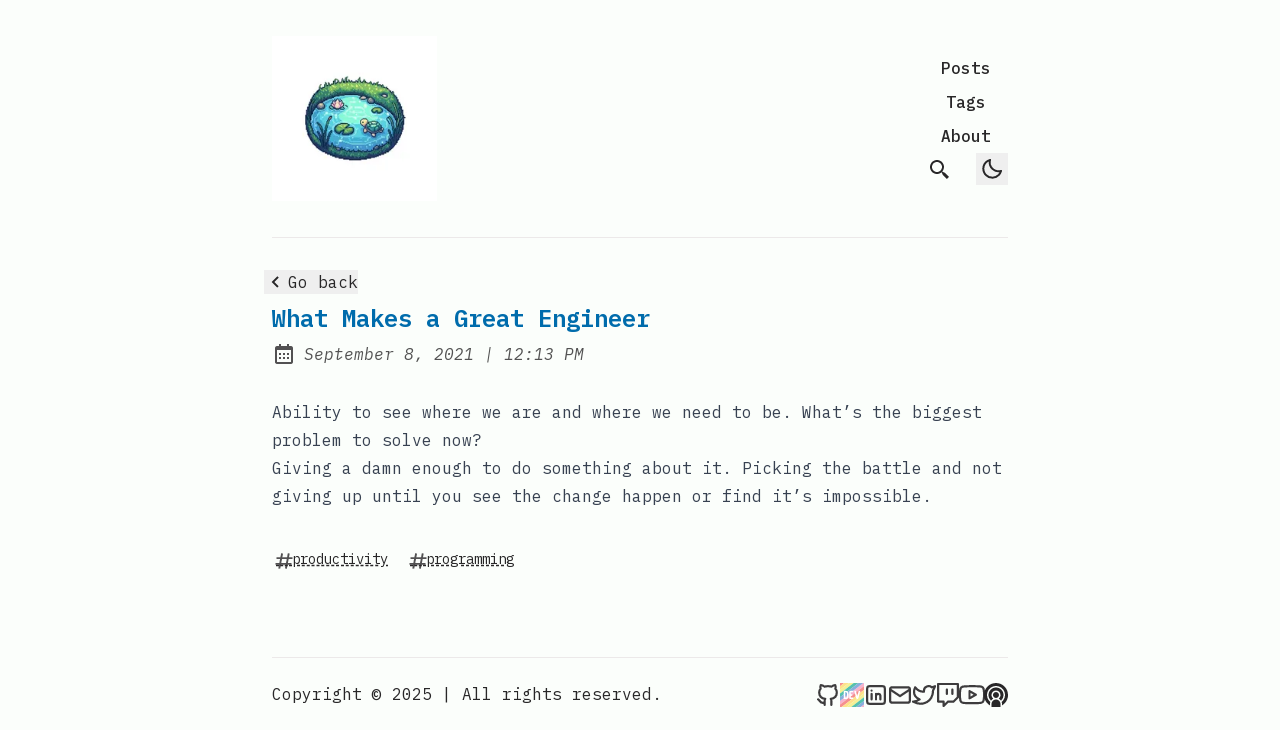

--- FILE ---
content_type: text/html; charset=utf-8
request_url: https://blog.reyan.me/posts/what-makes-a-great-engineer/
body_size: 6709
content:
<!DOCTYPE html><html lang="en"> <head><meta charset="UTF-8"><meta name="viewport" content="width=device-width"><link rel="icon" type="image/svg+xml" href="/favicon.svg"><link rel="canonical" href="https://blog.reyan.me/posts/what-makes-a-great-engineer/"><meta name="generator" content="Astro v5.12.1"><!-- General Meta Tags --><title>What Makes a Great Engineer</title><meta name="title" content="What Makes a Great Engineer"><meta name="description" content="What Makes a Great Engineer"><meta name="author" content="Daniel Uhl"><!-- Open Graph / Facebook --><meta property="og:title" content="What Makes a Great Engineer"><meta property="og:description" content="What Makes a Great Engineer"><meta property="og:url" content="https://blog.reyan.me/posts/what-makes-a-great-engineer/"><meta property="og:image" content="https://blog.reyan.me/What%20Makes%20a%20Great%20Engineer.svg"><!-- Twitter --><meta property="twitter:card" content="summary_large_image"><meta property="twitter:url" content="https://blog.reyan.me/posts/what-makes-a-great-engineer/"><meta property="twitter:title" content="What Makes a Great Engineer"><meta property="twitter:description" content="What Makes a Great Engineer"><meta property="twitter:image" content="https://blog.reyan.me/typing-turtle.jpeg"><!-- Google Font --><link rel="preconnect" href="https://fonts.googleapis.com"><link rel="preconnect" href="https://fonts.gstatic.com" crossorigin><link href="https://fonts.googleapis.com/css2?family=IBM+Plex+Mono:ital,wght@0,400;0,500;0,600;0,700;1,400;1,600&display=swap" rel="stylesheet"><script src="/toggle-theme.js"></script><link rel="stylesheet" href="/_astro/about.CcZq72vO.css">
<style>a[data-astro-cid-blwjyjpt]{position:relative;text-decoration-line:underline;text-decoration-style:dashed}a[data-astro-cid-blwjyjpt]:hover{top:-.125rem;--tw-text-opacity: 1;color:rgba(var(--color-accent),var(--tw-text-opacity, 1))}a[data-astro-cid-blwjyjpt]:focus-visible{padding:.25rem}a[data-astro-cid-blwjyjpt] svg[data-astro-cid-blwjyjpt]{margin-right:-1.25rem;height:1.5rem;width:1.5rem;--tw-scale-x: .95;--tw-scale-y: .95;transform:translate(var(--tw-translate-x),var(--tw-translate-y)) rotate(var(--tw-rotate)) skew(var(--tw-skew-x)) skewY(var(--tw-skew-y)) scaleX(var(--tw-scale-x)) scaleY(var(--tw-scale-y));--tw-text-opacity: 1;color:rgba(var(--color-text-base),var(--tw-text-opacity, 1));opacity:.8}.group[data-astro-cid-blwjyjpt]:hover a[data-astro-cid-blwjyjpt] svg[data-astro-cid-blwjyjpt]{fill:rgb(var(--color-accent))}
</style>
<link rel="stylesheet" href="/_astro/about.DIoQEMll.css">
<style>main[data-astro-cid-vj4tpspi]{margin-left:auto;margin-right:auto;width:100%;max-width:48rem;padding-left:1rem;padding-right:1rem;padding-bottom:3rem}.post-title[data-astro-cid-vj4tpspi]{font-size:1.5rem;line-height:2rem;font-weight:600;--tw-text-opacity: 1;color:rgba(var(--color-accent),var(--tw-text-opacity, 1))}.tags-container[data-astro-cid-vj4tpspi]{margin-top:2rem;margin-bottom:2rem}
.breadcrumb[data-astro-cid-ilhxcym7]{margin-left:auto;margin-right:auto;margin-top:2rem;margin-bottom:.25rem;width:100%;max-width:48rem;padding-left:1rem;padding-right:1rem}.breadcrumb[data-astro-cid-ilhxcym7] ul[data-astro-cid-ilhxcym7] li[data-astro-cid-ilhxcym7]{display:inline}.breadcrumb[data-astro-cid-ilhxcym7] ul[data-astro-cid-ilhxcym7] li[data-astro-cid-ilhxcym7] a[data-astro-cid-ilhxcym7]{text-transform:capitalize;opacity:.7}.breadcrumb[data-astro-cid-ilhxcym7] ul[data-astro-cid-ilhxcym7] li[data-astro-cid-ilhxcym7] span[data-astro-cid-ilhxcym7]{opacity:.7}.breadcrumb[data-astro-cid-ilhxcym7] ul[data-astro-cid-ilhxcym7] li[data-astro-cid-ilhxcym7]:not(:last-child) a[data-astro-cid-ilhxcym7]:hover{opacity:1}
#main-content[data-astro-cid-hsp6otuf]{margin-left:auto;margin-right:auto;width:100%;max-width:48rem;padding-left:1rem;padding-right:1rem;padding-bottom:3rem}#main-content[data-astro-cid-hsp6otuf] h1[data-astro-cid-hsp6otuf]{font-size:1.5rem;line-height:2rem;font-weight:600}@media (min-width: 640px){#main-content[data-astro-cid-hsp6otuf] h1[data-astro-cid-hsp6otuf]{font-size:1.875rem;line-height:2.25rem}}#main-content[data-astro-cid-hsp6otuf] p[data-astro-cid-hsp6otuf]{margin-top:.5rem;margin-bottom:1.5rem;font-style:italic}
.pagination-wrapper[data-astro-cid-eenky23y]{margin-top:auto;margin-bottom:2rem;display:flex;justify-content:center}.disabled[data-astro-cid-eenky23y]{pointer-events:none;-webkit-user-select:none;-moz-user-select:none;user-select:none;opacity:.5}.disabled[data-astro-cid-eenky23y]:hover{--tw-text-opacity: 1;color:rgba(var(--color-text-base),var(--tw-text-opacity, 1))}.group[data-astro-cid-eenky23y]:hover .disabled[data-astro-cid-eenky23y]{fill:rgb(var(--color-text-base))}.group[data-astro-cid-eenky23y]:hover .disabled-svg[data-astro-cid-eenky23y]{fill:rgb(var(--color-text-base))!important}
</style></head> <body>  <header data-astro-cid-3ef6ksr2> <a id="skip-to-content" href="#main-content" data-astro-cid-3ef6ksr2>Skip to content</a> <div class="nav-container" data-astro-cid-3ef6ksr2> <div class="top-nav-wrap" data-astro-cid-3ef6ksr2> <a href="/" class="logo" data-astro-cid-3ef6ksr2> <img src="/_astro/pixelated_pond.BJEAJQKb_1PT8GI.webp" alt="LL Logo" data-astro-cid-3ef6ksr2="true" loading="lazy" decoding="async" fetchpriority="auto" width="216" height="46"> </a> <nav id="nav-menu" data-astro-cid-3ef6ksr2> <button class="hamburger-menu focus-outline" aria-label="Open Menu" aria-expanded="false" aria-controls="menu-items" data-astro-cid-3ef6ksr2> <div class="icon-container flex" data-astro-cid-3ef6ksr2> <div id="first-line" data-astro-cid-3ef6ksr2></div> <div id="second-line" data-astro-cid-3ef6ksr2></div> <div id="third-line" data-astro-cid-3ef6ksr2></div> </div> </button> <ul id="menu-items" class="display-none sm:flex" data-astro-cid-3ef6ksr2> <li data-astro-cid-3ef6ksr2> <a href="/posts" class data-astro-cid-3ef6ksr2>
Posts
</a> </li> <li data-astro-cid-3ef6ksr2> <a href="/tags" class data-astro-cid-3ef6ksr2>
Tags
</a> </li> <li data-astro-cid-3ef6ksr2> <a href="/about" class data-astro-cid-3ef6ksr2>
About
</a> </li> <li data-astro-cid-3ef6ksr2> <a type="button" href="/search" tabindex="0" class="group focus-outline p-3 sm:p-1 " aria-label="search" title="Search" aria-disabled="false" data-astro-cid-5eunqzkt> <svg xmlns="http://www.w3.org/2000/svg" class="scale-125 sm:scale-100" data-astro-cid-3ef6ksr2><path d="M19.023 16.977a35.13 35.13 0 0 1-1.367-1.384c-.372-.378-.596-.653-.596-.653l-2.8-1.337A6.962 6.962 0 0 0 16 9c0-3.859-3.14-7-7-7S2 5.141 2 9s3.14 7 7 7c1.763 0 3.37-.66 4.603-1.739l1.337 2.8s.275.224.653.596c.387.363.896.854 1.384 1.367l1.358 1.392.604.646 2.121-2.121-.646-.604c-.379-.372-.885-.866-1.391-1.36zM9 14c-2.757 0-5-2.243-5-5s2.243-5 5-5 5 2.243 5 5-2.243 5-5 5z" data-astro-cid-3ef6ksr2></path> </svg> </a>  </li> <li data-astro-cid-3ef6ksr2> <button id="theme-btn" class="focus-outline" title="Toggles light & dark" aria-label="auto" aria-live="polite" data-astro-cid-3ef6ksr2> <svg xmlns="http://www.w3.org/2000/svg" id="moon-svg" data-astro-cid-3ef6ksr2> <path d="M20.742 13.045a8.088 8.088 0 0 1-2.077.271c-2.135 0-4.14-.83-5.646-2.336a8.025 8.025 0 0 1-2.064-7.723A1 1 0 0 0 9.73 2.034a10.014 10.014 0 0 0-4.489 2.582c-3.898 3.898-3.898 10.243 0 14.143a9.937 9.937 0 0 0 7.072 2.93 9.93 9.93 0 0 0 7.07-2.929 10.007 10.007 0 0 0 2.583-4.491 1.001 1.001 0 0 0-1.224-1.224zm-2.772 4.301a7.947 7.947 0 0 1-5.656 2.343 7.953 7.953 0 0 1-5.658-2.344c-3.118-3.119-3.118-8.195 0-11.314a7.923 7.923 0 0 1 2.06-1.483 10.027 10.027 0 0 0 2.89 7.848 9.972 9.972 0 0 0 7.848 2.891 8.036 8.036 0 0 1-1.484 2.059z" data-astro-cid-3ef6ksr2></path> </svg> <svg xmlns="http://www.w3.org/2000/svg" id="sun-svg" data-astro-cid-3ef6ksr2> <path d="M6.993 12c0 2.761 2.246 5.007 5.007 5.007s5.007-2.246 5.007-5.007S14.761 6.993 12 6.993 6.993 9.239 6.993 12zM12 8.993c1.658 0 3.007 1.349 3.007 3.007S13.658 15.007 12 15.007 8.993 13.658 8.993 12 10.342 8.993 12 8.993zM10.998 19h2v3h-2zm0-17h2v3h-2zm-9 9h3v2h-3zm17 0h3v2h-3zM4.219 18.363l2.12-2.122 1.415 1.414-2.12 2.122zM16.24 6.344l2.122-2.122 1.414 1.414-2.122 2.122zM6.342 7.759 4.22 5.637l1.415-1.414 2.12 2.122zm13.434 10.605-1.414 1.414-2.122-2.122 1.414-1.414z" data-astro-cid-3ef6ksr2></path> </svg> </button> </li> </ul> </nav> </div> </div> <div class="max-w-3xl mx-auto px-4"> <hr class="border-skin-line" aria-hidden="true"> </div> </header>  <script type="module">const e=document.querySelector(".hamburger-menu"),n=document.querySelector("#menu-items")?.classList,t=document.querySelector(".icon-container")?.classList,o=document.querySelector("#first-line")?.classList,a=document.querySelector("#second-line ")?.classList,s=document.querySelector("#third-line")?.classList;e?.addEventListener("click",function(){e?.getAttribute("aria-expanded")==="false"?(e?.setAttribute("aria-expanded","true"),e?.setAttribute("aria-label","Close Menu"),n?.remove("display-none"),t?.remove("flex"),t?.add("relative"),o?.add("rotate-45","absolute","bottom-1/2"),s?.add("display-none"),a?.add("!w-full","-rotate-45","absolute","bottom-1/2")):(e?.setAttribute("aria-expanded","false"),e?.setAttribute("aria-label","Open Menu"),n?.add("display-none"),t?.add("flex"),t?.remove("relative"),o?.remove("rotate-45","absolute","bottom-1/2"),s?.remove("display-none"),a?.remove("!w-full","-rotate-45","absolute","bottom-1/2"))});</script> <div class="mx-auto flex w-full max-w-3xl justify-start px-2" data-astro-cid-vj4tpspi> <button class="focus-outline mt-8 mb-2 flex hover:opacity-75" onclick="history.back()" data-astro-cid-vj4tpspi> <svg xmlns="http://www.w3.org/2000/svg" data-astro-cid-vj4tpspi><path d="M13.293 6.293 7.586 12l5.707 5.707 1.414-1.414L10.414 12l4.293-4.293z" data-astro-cid-vj4tpspi></path> </svg><span data-astro-cid-vj4tpspi>Go back</span> </button> </div> <main id="main-content" data-astro-cid-vj4tpspi> <h1 class="post-title" data-astro-cid-vj4tpspi>What Makes a Great Engineer</h1> <div class="flex items-center space-x-2 opacity-80 my-2"><svg xmlns="http://www.w3.org/2000/svg" class="scale-100 inline-block h-6 w-6 fill-skin-base" aria-hidden="true"><path d="M7 11h2v2H7zm0 4h2v2H7zm4-4h2v2h-2zm0 4h2v2h-2zm4-4h2v2h-2zm0 4h2v2h-2z"></path><path d="M5 22h14c1.103 0 2-.897 2-2V6c0-1.103-.897-2-2-2h-2V2h-2v2H9V2H7v2H5c-1.103 0-2 .897-2 2v14c0 1.103.897 2 2 2zM19 8l.001 12H5V8h14z"></path></svg><span class="sr-only">Posted on:</span><span class="italic text-base">September 8, 2021<span aria-hidden="true"> | </span><span class="sr-only"> at </span>12:13 PM</span></div> <article id="article" role="article" class="prose mx-auto mt-8 max-w-3xl" data-astro-cid-vj4tpspi> <ol>
<li>Ability to see where we are and where we need to be. What’s the biggest problem to solve now?</li>
<li>Giving a damn enough to do something about it. Picking the battle and not giving up until you see
the change happen or find it’s impossible.</li>
</ol> </article> <ul class="tags-container" data-astro-cid-vj4tpspi> <li class="inline-block my-1 underline-offset-4" data-astro-cid-blwjyjpt> <a href="/tags/productivity" class="text-sm pr-2 group" data-astro-cid-blwjyjpt> <svg xmlns="http://www.w3.org/2000/svg" class=" scale-75" data-astro-cid-blwjyjpt><path d="M16.018 3.815 15.232 8h-4.966l.716-3.815-1.964-.37L8.232 8H4v2h3.857l-.751 4H3v2h3.731l-.714 3.805 1.965.369L8.766 16h4.966l-.714 3.805 1.965.369.783-4.174H20v-2h-3.859l.751-4H21V8h-3.733l.716-3.815-1.965-.37zM14.106 14H9.141l.751-4h4.966l-.752 4z" data-astro-cid-blwjyjpt></path> </svg>
&nbsp;<span data-astro-cid-blwjyjpt>productivity</span> </a> </li> <li class="inline-block my-1 underline-offset-4" data-astro-cid-blwjyjpt> <a href="/tags/programming" class="text-sm pr-2 group" data-astro-cid-blwjyjpt> <svg xmlns="http://www.w3.org/2000/svg" class=" scale-75" data-astro-cid-blwjyjpt><path d="M16.018 3.815 15.232 8h-4.966l.716-3.815-1.964-.37L8.232 8H4v2h3.857l-.751 4H3v2h3.731l-.714 3.805 1.965.369L8.766 16h4.966l-.714 3.805 1.965.369.783-4.174H20v-2h-3.859l.751-4H21V8h-3.733l.716-3.815-1.965-.37zM14.106 14H9.141l.751-4h4.966l-.752 4z" data-astro-cid-blwjyjpt></path> </svg>
&nbsp;<span data-astro-cid-blwjyjpt>programming</span> </a> </li>  </ul> </main> <footer class="mt-auto" data-astro-cid-sz7xmlte> <div class="max-w-3xl mx-auto px-0"> <hr class="border-skin-line" aria-hidden="true"> </div> <div class="footer-wrapper" data-astro-cid-sz7xmlte> <div class="social-icons flex" data-astro-cid-upu6fzxr> <a type="button" href="https://github.com/danieluhl/astro-blog" tabindex="0" class="group link-button" title=" The Pixelated Pond on Github" aria-disabled="false" data-astro-cid-5eunqzkt> <svg
    xmlns="http://www.w3.org/2000/svg"
    class="icon-tabler"
    stroke-linecap="round"
    stroke-linejoin="round"
  >
    <path stroke="none" d="M0 0h24v24H0z" fill="none"></path>
    <path
      d="M9 19c-4.3 1.4 -4.3 -2.5 -6 -3m12 5v-3.5c0 -1 .1 -1.4 -.5 -2c2.8 -.3 5.5 -1.4 5.5 -6a4.6 4.6 0 0 0 -1.3 -3.2a4.2 4.2 0 0 0 -.1 -3.2s-1.1 -.3 -3.5 1.3a12.3 12.3 0 0 0 -6.2 0c-2.4 -1.6 -3.5 -1.3 -3.5 -1.3a4.2 4.2 0 0 0 -.1 3.2a4.6 4.6 0 0 0 -1.3 3.2c0 4.6 2.7 5.7 5.5 6c-.6 .6 -.6 1.2 -.5 2v3.5"
    ></path>
  </svg> </a> <a type="button" href="https://dev.to/danieluhl" tabindex="0" class="group link-button" title=" The Pixelated Pond on Dev.to" aria-disabled="false" data-astro-cid-5eunqzkt> <svg xmlns="http://www.w3.org/2000/svg" xmlns:xlink="http://www.w3.org/1999/xlink" viewBox="0 0 235 234" version="1.1" class="rainbow-logo" preserveAspectRatio="xMinYMin meet">
  <g id="Page-1" stroke="none" stroke-width="1" fill="none" fill-rule="evenodd">
    <g id="80K">
      <polygon id="Shape" fill="#88AEDC" points="234.04 175.67 158.35 233.95 205.53 233.95 234.04 212"/>
      <polygon id="Shape" points="234.04 140.06 112.11 233.95 112.13 233.95 234.04 140.08"/>
      <polygon id="Shape" points="133.25 0.95 0.04 103.51 0.04 103.53 133.27 0.95"/>
      <polygon id="Shape" fill="#F58F8E" fill-rule="nonzero" points="0.04 0.95 0.04 31.11 39.21 0.95"/>
      <polygon id="Shape" fill="#FEE18A" fill-rule="nonzero" points="39.21 0.95 0.04 31.11 0.04 67.01 85.84 0.95"/>
      <polygon id="Shape" fill="#F3F095" fill-rule="nonzero" points="85.84 0.95 0.04 67.01 0.04 103.51 133.25 0.95"/>
      <polygon id="Shape" fill="#55C1AE" fill-rule="nonzero" points="133.27 0.95 0.04 103.53 0.04 139.12 179.49 0.95"/>
      <polygon id="Shape" fill="#F7B3CE" fill-rule="nonzero" points="234.04 0.95 226.67 0.95 0.04 175.45 0.04 211.38 234.04 31.2"/>
      <polygon id="Shape" fill="#88AEDC" fill-rule="nonzero" points="179.49 0.95 0.04 139.12 0.04 175.45 226.67 0.95"/>
      <polygon id="Shape" fill="#F58F8E" fill-rule="nonzero" points="234.04 31.2 0.04 211.38 0.04 233.95 18.07 233.95 234.04 67.65"/>
      <polygon id="Shape" fill="#FEE18A" fill-rule="nonzero" points="234.04 67.65 18.07 233.95 64.7 233.95 234.04 103.56"/>
      <polygon id="Shape" fill="#F3F095" fill-rule="nonzero" points="234.04 103.56 64.7 233.95 112.11 233.95 234.04 140.06"/>
      <polygon id="Shape" fill="#55C1AE" fill-rule="nonzero" points="234.04 140.08 112.13 233.95 158.35 233.95 234.04 175.67"/>
      <polygon id="Shape" fill="#F7B3CE" fill-rule="nonzero" points="234.04 212 205.53 233.95 234.04 233.95"/>
      <g id="Group" transform="translate(37.000000, 77.000000)" fill="#FFFFFF">
        <path d="M28.2371517,0.75 C32.7510836,1.7 36.0111455,3.55 39.371517,7.05 C42.4309598,10.25 44.3368421,13.9 45.1393189,18 C45.7913313,21.45 45.7913313,58.55 45.1393189,62.05 C43.4340557,71.15 35.6600619,78.25 26.0303406,79.5 C24.0241486,79.75 17.3034056,80 11.1845201,80 L-7.10542736e-15,80 L-7.10542736e-15,1.42108547e-14 L12.4383901,1.42108547e-14 C21.2656347,1.42108547e-14 25.7795666,0.2 28.2371517,0.75 Z M14.5448916,40 L14.5448916,65.6 L19.7108359,65.4 C24.174613,65.25 25.1275542,65.05 27.1337461,63.9 C31.0458204,61.6 31.0959752,61.45 31.0959752,39.7 C31.0959752,18.5 31.0959752,18.5 27.4346749,16.1 C25.6291022,14.9 24.8767802,14.75 19.9616099,14.55 L14.5448916,14.4 L14.5448916,40 Z" id="Combined-Shape"/>
        <path d="M93.7894737,7.25 L93.7894737,14.5 L68.2105263,14.5 L68.2105263,32.5 L83.7585139,32.5 L83.7585139,47 L68.2105263,47 L68.3108359,56.1 L68.4613003,65.25 L81.1504644,65.4 L93.7894737,65.5 L93.7894737,80 L78.993808,80 C62.5430341,80 59.9851393,79.7 57.3770898,77.4 C53.7157895,74.2 53.9164087,76.25 53.7659443,41.1 C53.6656347,19.2 53.8160991,8.85 54.1671827,7.45 C54.8693498,4.85 57.828483,1.65 60.4365325,0.75 C61.9913313,0.2 65.9034056,0.05 78.1411765,4.26325641e-14 L93.7894737,4.26325641e-14 L93.7894737,7.25 Z" id="Path"/>
        <path d="M125.437152,28.1 C129.148607,42.35 132.258204,53.7 132.358514,53.35 C132.508978,53 135.668731,40.95 139.430341,26.5 L146.301548,0.25 L154.125697,0.1 C160.043963,7.10542736e-15 162,0.15 162,0.6 C162,1.05 144.64644,66.8 143.643344,70.1 C142.941176,72.4 139.179567,77.1 137.073065,78.35 C134.414861,79.85 130.502786,80.1 128.095356,78.85 C125.9387,77.75 123.079876,74.45 121.625387,71.35 C120.722601,69.45 105.97709,15.35 102.566563,1.35 L102.21548,0 L110.039628,0 C117.713313,0 117.913932,0 118.31517,1.1 C118.515789,1.75 121.725697,13.9 125.437152,28.1 Z" id="Path"/>
      </g>
    </g>
  </g>
</svg> </a> <a type="button" href="https://www.linkedin.com/in/danieluhl/" tabindex="0" class="group link-button" title="The Pixelated Pond on LinkedIn" aria-disabled="false" data-astro-cid-5eunqzkt> <svg
    xmlns="http://www.w3.org/2000/svg"
    class="icon-tabler"
    stroke-linecap="round"
    stroke-linejoin="round"
  >
    <path stroke="none" d="M0 0h24v24H0z" fill="none"></path>
    <rect x="4" y="4" width="16" height="16" rx="2"></rect>
    <line x1="8" y1="11" x2="8" y2="16"></line>
    <line x1="8" y1="8" x2="8" y2="8.01"></line>
    <line x1="12" y1="16" x2="12" y2="11"></line>
    <path d="M16 16v-3a2 2 0 0 0 -4 0"></path>
  </svg> </a> <a type="button" href="mailto:danielruhl@gmail.com" tabindex="0" class="group link-button" title="Send an email to The Pixelated Pond" aria-disabled="false" data-astro-cid-5eunqzkt> <svg
      xmlns="http://www.w3.org/2000/svg"
      class="icon-tabler"
      stroke-linecap="round"
      stroke-linejoin="round"
    >
      <path stroke="none" d="M0 0h24v24H0z" fill="none"></path>
      <rect x="3" y="5" width="18" height="14" rx="2"></rect>
      <polyline points="3 7 12 13 21 7"></polyline>
    </svg> </a> <a type="button" href="https://twitter.com/danieluhl" tabindex="0" class="group link-button" title="The Pixelated Pond on Twitter" aria-disabled="false" data-astro-cid-5eunqzkt> <svg
      xmlns="http://www.w3.org/2000/svg"
      class="icon-tabler"
      stroke-linecap="round"
      stroke-linejoin="round"
    >
      <path stroke="none" d="M0 0h24v24H0z" fill="none"></path>
      <path d="M22 4.01c-1 .49 -1.98 .689 -3 .99c-1.121 -1.265 -2.783 -1.335 -4.38 -.737s-2.643 2.06 -2.62 3.737v1c-3.245 .083 -6.135 -1.395 -8 -4c0 0 -4.182 7.433 4 11c-1.872 1.247 -3.739 2.088 -6 2c3.308 1.803 6.913 2.423 10.034 1.517c3.58 -1.04 6.522 -3.723 7.651 -7.742a13.84 13.84 0 0 0 .497 -3.753c-.002 -.249 1.51 -2.772 1.818 -4.013z"></path>
    </svg> </a> <a type="button" href="https://www.twitch.tv/typing_turtle" tabindex="0" class="group link-button" title="The Pixelated Pond on Twitch" aria-disabled="false" data-astro-cid-5eunqzkt> <svg
      xmlns="http://www.w3.org/2000/svg"
      class="icon-tabler"
      stroke-linecap="round"
      stroke-linejoin="round"
    >
      <path d="M21 2H3v16h5v4l4-4h5l4-4V2zm-10 9V7m5 4V7"></path>
    </svg> </a> <a type="button" href="https://www.youtube.com/@typingturtle5155/featured" tabindex="0" class="group link-button" title="The Pixelated Pond on YouTube" aria-disabled="false" data-astro-cid-5eunqzkt> <svg
      xmlns="http://www.w3.org/2000/svg"
      class="icon-tabler"
      stroke-linecap="round"
      stroke-linejoin="round"
    >
      <path d="M22.54 6.42a2.78 2.78 0 0 0-1.94-2C18.88 4 12 4 12 4s-6.88 0-8.6.46a2.78 2.78 0 0 0-1.94 2A29 29 0 0 0 1 11.75a29 29 0 0 0 .46 5.33A2.78 2.78 0 0 0 3.4 19c1.72.46 8.6.46 8.6.46s6.88 0 8.6-.46a2.78 2.78 0 0 0 1.94-2 29 29 0 0 0 .46-5.25 29 29 0 0 0-.46-5.33z"></path>
      <polygon points="9.75 15.02 15.5 11.75 9.75 8.48 9.75 15.02"></polygon>
    </svg> </a> <a type="button" href="https://podcasts.apple.com/gb/podcast/luculent-lollygag/id1608573971" tabindex="0" class="group link-button" title="listen to the The Pixelated Pond Podcast" aria-disabled="false" data-astro-cid-5eunqzkt> <svg xmlns="http://www.w3.org/2000/svg" width="48" height="48" viewBox="0 0 48 48"><path d="M36 44.763V42c0-1.431-.294-2.781-.75-4.053C39.333 34.65 42 29.661 42 24c0-9.939-8.061-18-18-18S6 14.061 6 24c0 5.661 2.667 10.65 6.75 13.947C12.294 39.219 12 40.569 12 42v2.763C4.833 40.611 0 32.877 0 24 0 10.746 10.746 0 24 0s24 10.746 24 24c0 8.877-4.833 16.611-12 20.763zM24 9c8.286 0 15 6.714 15 15 0 4.482-2.004 8.457-5.118 11.205-1.164-1.686-2.763-3.027-4.614-3.936C31.521 29.631 33 26.997 33 24c0-4.971-4.029-9-9-9s-9 4.029-9 9c0 2.997 1.479 5.631 3.732 7.269-1.851.912-3.45 2.25-4.614 3.936C11.004 32.457 9 28.482 9 24c0-8.286 6.714-15 15-15zm-6 15c0-3.312 2.688-6 6-6s6 2.688 6 6-2.688 6-6 6-6-2.688-6-6zm6 9a9 9 0 0 1 9 9v6H15v-6a9 9 0 0 1 9-9z"/></svg> </a>  </div>  <div class="copyright-wrapper" data-astro-cid-sz7xmlte> <span data-astro-cid-sz7xmlte>Copyright &#169; 2025</span> <span class="separator" data-astro-cid-sz7xmlte>&nbsp;|&nbsp;</span> <span data-astro-cid-sz7xmlte>All rights reserved.</span> </div> </div> </footer>   </body></html> 